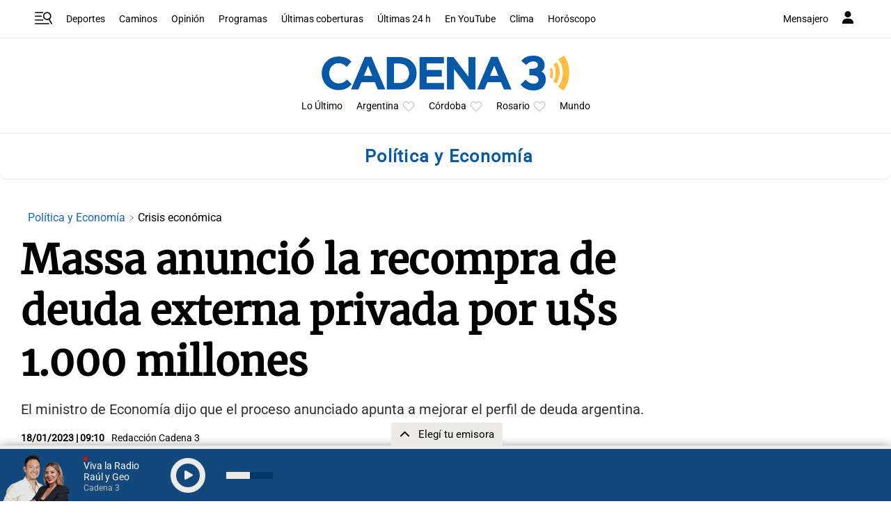

--- FILE ---
content_type: text/html; charset=utf-8
request_url: https://www.google.com/recaptcha/api2/aframe
body_size: 268
content:
<!DOCTYPE HTML><html><head><meta http-equiv="content-type" content="text/html; charset=UTF-8"></head><body><script nonce="As4t0kCxWVZJuVMxVV-I7A">/** Anti-fraud and anti-abuse applications only. See google.com/recaptcha */ try{var clients={'sodar':'https://pagead2.googlesyndication.com/pagead/sodar?'};window.addEventListener("message",function(a){try{if(a.source===window.parent){var b=JSON.parse(a.data);var c=clients[b['id']];if(c){var d=document.createElement('img');d.src=c+b['params']+'&rc='+(localStorage.getItem("rc::a")?sessionStorage.getItem("rc::b"):"");window.document.body.appendChild(d);sessionStorage.setItem("rc::e",parseInt(sessionStorage.getItem("rc::e")||0)+1);localStorage.setItem("rc::h",'1769111068573');}}}catch(b){}});window.parent.postMessage("_grecaptcha_ready", "*");}catch(b){}</script></body></html>

--- FILE ---
content_type: application/javascript; charset=utf-8
request_url: https://fundingchoicesmessages.google.com/f/AGSKWxXL8yO4uo0TWovu2JTUq2H3zuhR642pHA2akH5wXHSy3i-MTDHn1Mc0-ml7dg9jaDzrXqZmBYSilSd49BmPFAzZuOEiVOU_kPJW1vUMfpxpD_sfOIo9jaDR_l27GWrDYo9RQoF_9b2DK4HwktfaJO14HEeFf_xfvKH_JvJdu1TWh6_pduL_klOfBirI/_/ad_right./skyscraperad./skyscraper-ad./Affiliate-Banner-_ad_domain_
body_size: -1289
content:
window['4f8f1180-433a-4f3b-b1cd-3863860470ed'] = true;